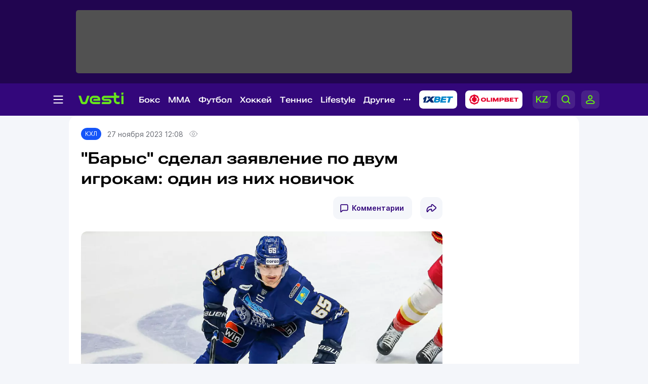

--- FILE ---
content_type: image/svg+xml
request_url: https://vesti.kz/vesti_new/img/phone.svg
body_size: 741
content:
<svg width="12" height="12" viewBox="0 0 12 12" fill="none" xmlns="http://www.w3.org/2000/svg">
<path d="M8.26732 6.75275C8.0237 6.6063 7.70511 6.44427 7.41776 6.56268C7.196 6.65304 7.05545 6.99892 6.91177 7.17343C6.83681 7.26379 6.74936 7.27937 6.63692 7.23263C5.8061 6.90233 5.17206 6.35078 4.71292 5.58734C4.63484 5.46893 4.65045 5.37545 4.74415 5.26639C4.88158 5.10435 5.05649 4.9205 5.09397 4.69926C5.13145 4.48114 5.02838 4.22562 4.9378 4.02931C4.82224 3.78002 4.69106 3.42478 4.44119 3.28456C4.21006 3.15368 3.90709 3.22847 3.70407 3.39362C3.35113 3.6803 3.17934 4.13213 3.18559 4.57773C3.18559 4.70549 3.20121 4.83014 3.23244 4.95478C3.30428 5.24769 3.43858 5.52502 3.59475 5.78366C3.71032 5.97997 3.83525 6.17317 3.97268 6.35701C4.4162 6.95842 4.96904 7.48191 5.60933 7.87142C5.92791 8.06774 6.27148 8.23913 6.63067 8.35442C7.03046 8.4853 7.38653 8.6224 7.81755 8.54138C8.27044 8.45724 8.71396 8.1768 8.89512 7.74366C8.94821 7.6159 8.9732 7.47256 8.94509 7.33546C8.87638 7.05501 8.49532 6.88674 8.26732 6.75275Z" fill="#64F60A"/>
<path d="M6.05622 0C2.7798 0 0.115564 2.65801 0.115564 5.92677C0.115564 6.92703 0.371682 7.91171 0.862052 8.79045L0 12L3.23582 11.1369C4.10411 11.6074 5.07548 11.8567 6.05934 11.8567C9.33576 11.8567 12 9.19865 12 5.92989C11.9969 2.65801 9.33264 0 6.05622 0ZM6.05622 10.7349C5.19417 10.7349 4.34461 10.5012 3.595 10.0556L3.39198 9.93404L1.58355 10.417L2.06455 8.62529L1.93961 8.41963C1.47736 7.66554 1.23373 6.80239 1.23373 5.92677C1.23373 3.27499 3.39511 1.11867 6.0531 1.11867C8.71109 1.11867 10.8725 3.27499 10.8725 5.92677C10.8725 8.57855 8.71421 10.7349 6.05622 10.7349Z" fill="#64F60A"/>
</svg>


--- FILE ---
content_type: image/svg+xml
request_url: https://vesti.kz/vesti_new/img/social-lnk.svg
body_size: 618
content:
<svg width="44" height="44" viewBox="0 0 44 44" fill="none" xmlns="http://www.w3.org/2000/svg">
<rect width="44" height="44" rx="12" fill="#F2F3F7"/>
<path d="M22.235 26.975L19.405 29.925C18.105 31.225 15.865 31.225 14.565 29.925C13.145 28.505 13.145 26.385 14.565 24.965L18.225 21.305C19.285 20.245 21.055 20.005 22.355 20.835" stroke="#292D39" stroke-opacity="0.3" stroke-width="1.75" stroke-miterlimit="10" stroke-linecap="round"/>
<path d="M21.6445 17.895L24.4745 15.065C25.8945 13.645 28.0145 13.645 29.4345 15.065C30.7345 16.365 30.7345 18.605 29.4345 19.905L25.7745 23.565C24.5945 24.745 22.9445 24.865 21.6445 24.155" stroke="#292D39" stroke-opacity="0.3" stroke-width="1.75" stroke-miterlimit="10" stroke-linecap="round"/>
</svg>


--- FILE ---
content_type: image/svg+xml
request_url: https://vesti.kz/vesti_new/img/header-logo.svg
body_size: 976
content:
<svg width="117" height="42" viewBox="0 0 117 42" fill="none" xmlns="http://www.w3.org/2000/svg">
<path d="M116.996 3.00341H111.349V8.45362H115.969L116.996 3.00341ZM17.161 27.3795H11.7325L6.29685 11.1208H0L6.04272 29.0145C6.42392 30.1489 7.12278 31.1367 8.0546 31.8452C9.01113 32.5708 10.183 33 11.4995 33H17.394C18.7105 33 19.8824 32.5742 20.8389 31.8452C21.7707 31.1367 22.4661 30.1489 22.8508 29.0145L28.8935 11.1208H22.5967L17.161 27.3795ZM98.713 26.1532C97.9294 25.397 97.4388 24.3512 97.4388 23.2067V16.571H105.359L106.386 11.1208H101.763C99.3907 11.1208 97.4388 9.23708 97.4388 6.948V3H91.7914V6.948C91.7914 8.43999 92.2891 9.85705 93.1221 11.1208H67.3346C65.4392 11.1208 63.7168 11.8668 62.4708 13.0693C61.179 14.316 60.4519 15.9988 60.4519 17.7633C60.4519 19.5312 61.1896 21.2071 62.4814 22.4573C63.7344 23.6597 65.4498 24.4057 67.3346 24.4057H78.58C79.4307 24.4057 80.1189 25.0699 80.1189 25.8943C80.1189 26.7152 79.4307 27.3795 78.58 27.3795H61.2602L60.233 32.8297H78.8871C80.8178 32.8297 82.5614 32.0224 83.818 30.7211C85.1169 29.3756 85.784 27.6315 85.7699 25.7989C85.7416 24.1093 85.0004 22.5628 83.818 21.4285C82.565 20.2227 80.8178 19.4767 78.8871 19.4767C77.9306 19.4767 67.6064 19.4767 67.6064 19.4767C66.777 19.4767 66.1028 18.826 66.1028 18.0255C66.1028 17.225 66.777 16.5744 67.61 16.5744H91.795V23.2101C91.795 25.8602 92.9174 28.2651 94.721 30.0092C96.5282 31.7533 99.0201 32.8331 101.766 32.8331H106.39L107.417 27.3829H101.766C100.58 27.3829 99.5001 26.9128 98.713 26.1532ZM46.2804 11.1242H39.5989C36.4999 11.1242 33.6973 12.3505 31.8019 14.3807C30.2454 16.043 29.2994 18.247 29.2994 20.7507V23.2101C29.2994 24.8553 29.723 26.4155 30.496 27.7814C31.4878 29.5357 33.0267 30.9494 34.8903 31.8214C36.2775 32.4686 37.8658 32.8331 39.5953 32.8331H55.5351L56.5622 27.3829H39.5953C37.0399 27.3829 34.9468 25.7751 34.9468 23.2101V20.7507C34.9468 18.1822 37.0399 16.5778 39.5953 16.5778H46.2769C47.6852 16.5778 48.85 17.0343 49.6512 17.7769C50.1489 18.2367 50.5195 18.8192 50.7313 19.4767H39.1577L38.1305 24.4125H56.5728V20.7507C56.5728 18.247 55.5916 15.9443 53.8974 14.2104C51.9067 12.17 49.1677 11.1242 46.2769 11.1242H46.2804ZM111.353 32.8331H117V11.1242H111.353V32.8331Z" fill="#67E51B"/>
</svg>


--- FILE ---
content_type: image/svg+xml
request_url: https://vesti.kz/vesti_new/img/social-wa.svg
body_size: 728
content:
<svg width="44" height="44" viewBox="0 0 44 44" fill="none" xmlns="http://www.w3.org/2000/svg">
<rect width="44" height="44" rx="12" fill="#F2F3F7"/>
<path d="M25.7784 23.2544C25.3724 23.0103 24.8414 22.7403 24.3625 22.9376C23.9929 23.0882 23.7586 23.6647 23.5192 23.9555C23.3942 24.1062 23.2485 24.1321 23.0611 24.0542C21.6764 23.5037 20.6196 22.5845 19.8544 21.3121C19.7243 21.1147 19.7503 20.9589 19.9065 20.7772C20.1355 20.5071 20.427 20.2007 20.4895 19.8319C20.552 19.4684 20.3802 19.0425 20.2292 18.7153C20.0366 18.2999 19.818 17.7078 19.4015 17.4741C19.0163 17.256 18.5114 17.3806 18.173 17.6559C17.5848 18.1337 17.2985 18.8867 17.3089 19.6294C17.3089 19.8423 17.3349 20.0501 17.387 20.2578C17.5067 20.746 17.7305 21.2082 17.9908 21.6393C18.1834 21.9665 18.3916 22.2884 18.6207 22.5949C19.3599 23.5972 20.2813 24.4697 21.3484 25.1189C21.8794 25.4461 22.452 25.7317 23.0507 25.9239C23.717 26.142 24.3104 26.3705 25.0288 26.2355C25.7836 26.0952 26.5228 25.6278 26.8247 24.9059C26.9132 24.693 26.9549 24.4541 26.908 24.2256C26.7935 23.7582 26.1584 23.4777 25.7784 23.2544Z" fill="#292D39" fill-opacity="0.3"/>
<path d="M22.0937 12C16.633 12 12.1926 16.43 12.1926 21.878C12.1926 23.5451 12.6195 25.1862 13.4368 26.6507L12 32L17.393 30.5614C18.8402 31.3456 20.4591 31.7611 22.0989 31.7611C27.5596 31.7611 32 27.3311 32 21.8832C31.9948 16.43 27.5544 12 22.0937 12ZM22.0937 29.8915C20.6569 29.8915 19.241 29.502 17.9917 28.7593L17.6533 28.5567L14.6393 29.3617L15.4409 26.3755L15.2327 26.0327C14.4623 24.7759 14.0562 23.3373 14.0562 21.878C14.0562 17.4583 17.6585 13.8644 22.0885 13.8644C26.5185 13.8644 30.1208 17.4583 30.1208 21.878C30.1208 26.2976 26.5237 29.8915 22.0937 29.8915Z" fill="#292D39" fill-opacity="0.3"/>
</svg>
